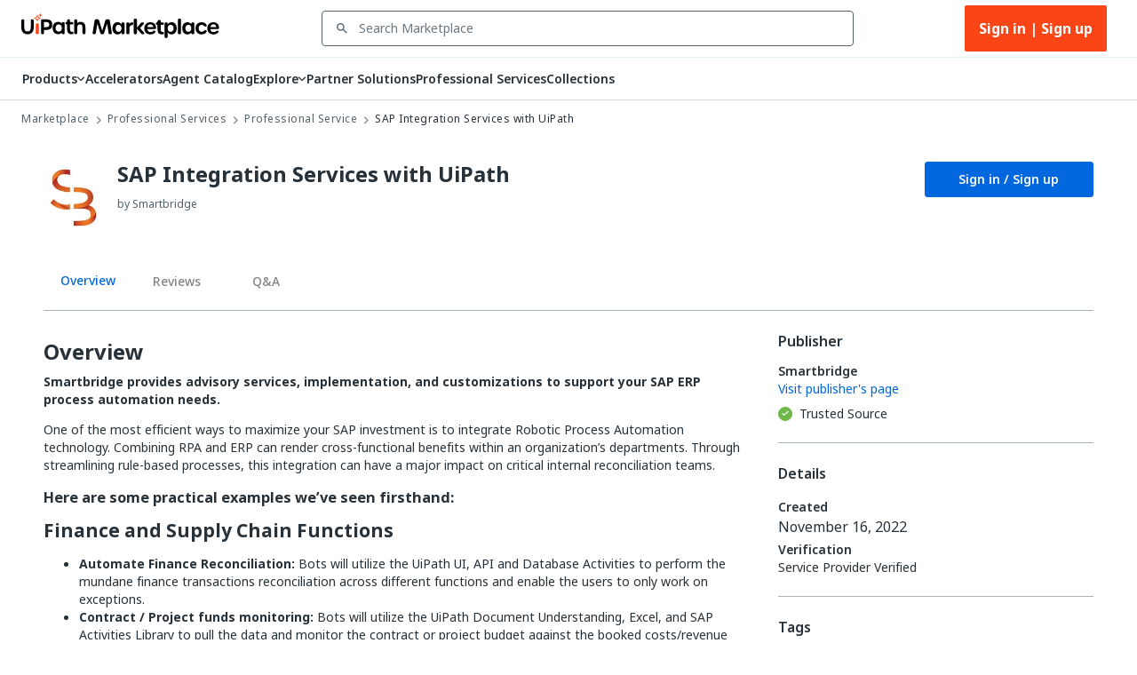

--- FILE ---
content_type: application/javascript; charset=UTF-8
request_url: https://marketplace.uipath.com/_next/static/chunks/3738-7a253dd0073007ba.js
body_size: 4433
content:
"use strict";(self.webpackChunk_N_E=self.webpackChunk_N_E||[]).push([[3738],{40050:function(t,e,n){var i=n(87800),o=n(1617),r=n(32964),l=n(44468),a=n(75490),c=n(41084),p=n(34456),d=n(47538),s=n(61496),u=n(37735),h=n(38579),m=n.n(h),g=n(27865),Z=n(84268);let b=(0,o.Z)(t=>(0,i.tZ)(r.Z,{classes:{popper:t.className,tooltip:"tooltip"},...t}),{target:"edi2zv0"})("justify-content:",t=>t.justifyContent||"",";& .tooltip{height:220px;width:278px;background-color:",p.ZP.Colors.ColorWhite,";color:",p.ZP.Colors.ColorBlack,";box-shadow:0px 5px 10px rgba(0,0,0,0.2),0px 1px 5px rgba(0,0,0,0.12),0px 8px 10px rgba(0,0,0,0.14);border-radius:4px;font-weight:500;font-size:12px;line-height:16px;color:",p.ZP.Colors.ColorInk550,";}& .MuiTooltip-tooltipPlacementTop,.MuiTooltip-tooltipPlacementBottom{margin:2px 0;}"),f=(0,o.Z)(l.Z,{shouldForwardProp:t=>!["anchorRenderCertificationLabel"].includes(t),target:"edi2zv1"})("padding:0;",t=>t.anchorRenderCertificationLabel?"\n      margin: 8px;\n      margin-left: 0;\n    ":"\n      margin: 0;\n    ","  \n  &:hover{background-color:transparent;}"),x=(0,o.Z)(a.ZP,{shouldForwardProp:t=>!["anchorRenderCertificationLabel"].includes(t),target:"edi2zv2"})(t=>!t.anchorRenderCertificationLabel&&"width: unset;"," ",t=>t.anchorRenderCertificationLabel&&"justify-content: flex-start;");e.Z=t=>{let{component:e,tooltipOpen:n,setTooltipOpen:o,justifyContent:r,placement:l,anchorRenderCertificationLabel:a}=t,{t:h}=(0,u.$G)("componentCard"),v=e.component_certification||s.ComponentCertificationEnum.Silver,w=h(v),_=v===s.ComponentCertificationEnum.BusinessSolution?Z.c:Z.eb,C=v===s.ComponentCertificationEnum.BusinessSolution?h("certified_label_bs"):h("certified_label",{level:w});return(0,i.tZ)("div",{onClick:t=>{t.stopPropagation()},children:(0,i.tZ)(b,{open:n,enterDelay:500,leaveDelay:200,justifyContent:r,onClose:()=>o(!1),"data-testid":"ComponentBadge",placement:l,title:(0,i.BX)("div",{children:[(0,i.tZ)(d.XP,{margin:"8px 0 10px 0",textcolor:p.ZP.Colors.ColorForegroundLight,children:C}),v===s.ComponentCertificationEnum.BusinessSolution&&(0,i.BX)(u.cC,{t:h,i18nKey:"BusinessSolution_certified",children:["This verification means the solution has successfully passed: ",(0,i.tZ)("br",{}),(0,i.tZ)("br",{}),"- Content review ",(0,i.tZ)("br",{}),"- Documentation review ",(0,i.tZ)("br",{}),"- Security review ",(0,i.tZ)("br",{}),(0,i.tZ)("br",{})]}),v===s.ComponentCertificationEnum.Silver&&(0,i.BX)(u.cC,{t:h,i18nKey:"Silver_certified",children:["This certification means it respects the following requirements: ",(0,i.tZ)("br",{}),(0,i.tZ)("br",{}),"- Content review ",(0,i.tZ)("br",{}),"- Malware analysis ",(0,i.tZ)("br",{}),"- Security Best Practices Scans ",(0,i.tZ)("br",{}),"- Functionality Testing ",(0,i.tZ)("br",{}),(0,i.tZ)("br",{})]}),v===s.ComponentCertificationEnum.Gold&&(0,i.BX)(u.cC,{t:h,i18nKey:"Gold_certified",children:["This certification means it respects ",(0,i.tZ)(c.Z,{href:Z.jJ,...s.ExternalLinkProps,children:"Silver requirements"})," plus: ",(0,i.tZ)("br",{}),(0,i.tZ)("br",{}),"- Malware analysis + ",(0,i.tZ)("br",{}),"- Vulnerabilities in 3rd party dependencies ",(0,i.tZ)("br",{}),"- Static code analysis ",(0,i.tZ)("br",{}),"- Dynamic code analysis ",(0,i.tZ)("br",{}),"- Pen-testing ",(0,i.tZ)("br",{}),(0,i.tZ)("br",{})]}),(0,i.tZ)(c.Z,{href:_,...s.ExternalLinkProps,style:{float:"right"},children:h("learn_more")})]}),children:(0,i.BX)(x,{container:!0,justifyContent:"center",alignItems:"center",anchorRenderCertificationLabel:a,children:[(0,i.tZ)(f,{size:"small",onMouseEnter:()=>{o(!0)},anchorRenderCertificationLabel:a,children:(0,i.tZ)(m(),{alt:v.toLocaleLowerCase(),src:"".concat(g.h$,"/static/images/icons/certification/").concat(v.toLocaleLowerCase(),".svg"),width:"20",height:"22"})}),a&&(0,i.tZ)(d.W5,{onMouseEnter:()=>{o(!0)},children:v===s.ComponentCertificationEnum.BusinessSolution?h("certified_label_bs"):h("certified_label",{level:w})})]})})})}},89288:function(t,e,n){var i=n(87800),o=n(37735),r=n(1617),l=n(6181),a=n(61496);let c=(0,r.Z)(l.Z,{target:"e1ygz38l0"})("padding:3px 6px;height:fit-content;max-width:100%;background-color:",t=>{let{theme:e}=t;return"dark"===e.palette.mode?e.palette.grey[800]:e.palette.grey[200]},";color:",t=>{let{theme:e}=t;return"dark"===e.palette.mode?e.palette.grey[300]:e.palette.grey[900]},";border:1px solid;border-color:",t=>{let{theme:e}=t;return"dark"===e.palette.mode?e.palette.grey[700]:e.palette.grey[300]},";font-weight:600;font-size:10px;line-height:16px;margin-top:2px;&:hover{background:",t=>{let{theme:e}=t;return"dark"===e.palette.mode?e.palette.grey[800]:e.palette.grey[200]},";}& > span{white-space:nowrap;text-align:center;}");e.Z=t=>{let{component:e,size:n="medium"}=t,{t:r}=(0,o.$G)("componentCard");return e.component_type_id===a.ComponentTypeIdEnum.IntegrationServiceConnector&&2===e.component_tier?(0,i.tZ)(c,{label:r("selective_support_label"),size:n,"data-testid":"component-tier-chip"}):null}},43738:function(t,e,n){n.d(e,{ZP:function(){return O}});var i=n(87800),o=n(27378),r=n(37735),l=n(1617),a=n(52054),c=n(90272),p=n(41919),d=n(2604),s=n(6181),u=n(79119),h=n(20728),m=n(33924),g=n(47538),Z=n(61496),b=n(70548),f=n(86226),x=n(61106),v=n(20987),w=n(48216),_=n(30324),C=n(32964),y=n(34456);let k=(0,l.Z)("div",{target:"e18cuq6n0"})("background-color:",y.ZP.Colors.ColorChipDefaultBackgroundLight,";color:",y.ZP.Colors.ColorForegroundLight,";border-radius:100%;width:20px;height:20px;line-height:20px;font-size:10px;font-weight:600;text-align:center;");var B=t=>{let{extraCount:e,usedApps:n}=t,{t:l}=(0,r.$G)("apps"),a=(0,i.BX)(i.HY,{children:[l("tooltip_prefix"),n.map((t,e)=>(0,i.BX)(o.Fragment,{children:[(0,i.tZ)("br",{}),"•"," ",t.tag_name]},e))]});return(0,i.tZ)(C.Z,{title:(0,i.tZ)("span",{children:a}),children:(0,i.BX)(k,{children:["+",e]})})};let E=(0,l.Z)(_.d,{target:"e15hwsf20"})("margin-right:8px;");var z=t=>{let{usedApps:e,maxDisplayCount:n}=t,o=e.filter(t=>!!t.icon_url);return(0,i.BX)(i.HY,{children:[!!o.length&&o.slice(0,n).map((t,e)=>(0,i.tZ)(E,{title:t.tag_name,src:t.icon_url,height:20},e)),o.length>n&&(0,i.tZ)(B,{extraCount:e.length-n,usedApps:e})]})},S=n(40050),P=n(89288),X=n(79894),$=n.n(X),L=n(84268),T=n(62796),N=n(66209);let R=(0,l.Z)($(),{target:"eodylpm0"})("text-decoration:none;cursor:pointer;"),D=t=>{let{component:e,isPreview:n,parentRelatedComponent:o,invocationMethod:r,recommendationsId:l,children:a,gtmListName:c}=t,{searchRequestId:p}=(0,f.Z)();if(n)return a;let d=(0,L.Vw)(e.component_slug),s=[];o&&(s.push("utm_source=internal"),s.push("utm_medium=related"),s.push("utm_campaign=".concat(o))),p&&s.push("searchId=".concat(p)),r&&s.push("clickSource=".concat(r)),l&&s.push("recId=".concat(l));let u=s.length?"".concat(d,"?").concat(s.join("&")):d;return(0,i.tZ)(R,{href:u,prefetch:!1,onClick:()=>{(0,N.UI)([e],T.K3.ListClick,c||T.VS.Default,"clicked")},children:a})};var j=n(17796);let F=(0,l.Z)(a.Z,{target:"e1czct0r0"})("font-size:16px;font-weight:600;line-height:24px;height:48px;overflow:hidden;margin-bottom:12px;color:",t=>{let{theme:e}=t;return e.palette.semantic.colorForeground},";text-overflow:ellipsis;display:-webkit-box;-webkit-line-clamp:2;-webkit-box-orient:vertical;white-space:initial;"),I=(0,l.Z)("p",{target:"e1czct0r1"})("height:48px;overflow:hidden;color:",t=>{let{theme:e}=t;return e.palette.semantic.colorForegroundDeEmp},";line-height:16px;font-size:12px;margin:0;padding:0;margin-bottom:8px;display:-webkit-box;-webkit-line-clamp:3;-webkit-box-orient:vertical;"),M=(0,l.Z)(c.Z,{shouldForwardProp:t=>!["isPreview"].includes(t),target:"e1czct0r2"})("&&{margin:0 auto;max-width:",b.l1,"px;height:294px;background-color:",t=>{let{theme:e}=t;return e.palette.semantic.colorBackgroundRaised},";border:1px solid ",t=>{let{theme:e}=t;return e.palette.semantic.colorBorderDeEmp},";transition:0.2s;box-shadow:none;padding:16px 16px 32px 16px;",t=>{let{theme:e,isPreview:n}=t;return n?"":"&:hover { \n        box-shadow: ".concat(e.shadows[3],"; \n        cursor: pointer; \n      }")},"    @media (max-width:",t=>{let{theme:e}=t;return e.breakpoints.values.sm},"px){margin:0 auto;}}"),H=(0,l.Z)(p.Z,{target:"e1czct0r3"})("padding:0;"),U=(0,l.Z)(d.Z,{target:"e1czct0r4"})("position:relative;width:64px;height:64px;"),Y=(0,l.Z)(s.Z,{target:"e1czct0r6"})("height:fit-content;max-width:100%;padding:3px 6px;background-color:",t=>{let{theme:e}=t;return e.palette.info.light},";color:",t=>{let{theme:e}=t;return e.palette.info.main},";border:1px solid;border-color:",t=>{let{theme:e}=t;return e.palette.info.light},";font-weight:600;font-size:10px;line-height:16px;margin-top:8px;&:hover{background:",t=>{let{theme:e}=t;return e.palette.info.light},";}& > span{white-space:nowrap;text-align:center;}"),G=(0,l.Z)("div",{target:"e1czct0r7"})("display:flex;"),q=(0,l.Z)("div",{target:"e1czct0r8"})("margin-left:auto;"),W=(0,l.Z)("div",{target:"e1czct0r9"})("width:165px;overflow:hidden;white-space:nowrap;text-overflow:ellipsis;font-size:12px;font-weight:400;line-height:16px;color:",t=>{let{theme:e}=t;return e.palette.semantic.colorForegroundDeEmp},";"),A=(0,l.Z)(u.Z,{target:"e1czct0r10"})("border-color:",t=>{let{theme:e}=t;return e.palette.semantic.colorBorderDeEmp},";background-color:",t=>{let{theme:e}=t;return e.palette.semantic.colorBorderDeEmp},";margin:3px 12px;border-right-width:1px;"),K=(0,l.Z)("div",{target:"e1czct0r11"})("display:flex;flex-direction:column;align-items:flex-end;gap:4px;");var O=t=>{var e,n,l,a,c,p,d;let{component:s,isPreview:u}=t,{t:b}=(0,r.$G)("componentCard"),{t:_}=(0,r.$G)("componentTypes",{useSuspense:!0}),{companyUser:C}=(0,f.Z)(),y=null===r.ag||void 0===r.ag?void 0:r.ag.language,k=(0,h.fH)(s,u),B=_((null==s?void 0:null===(e=s.component_type_id)||void 0===e?void 0:e.toString())||""),E=(0,x.tY)(s),X=k?null===(n=(0,x._2)(k,y))||void 0===n?void 0:n.component_name:"",$=k?null===(l=(0,x._2)(k,y))||void 0===l?void 0:l.component_summary:"",L=(0,v.Om)(s)?b("paid"):b("free"),T=(null===(a=s.company)||void 0===a?void 0:a.company_state)&&Z.InactiveCompanyStates.includes(s.company.company_state),N=null==k?void 0:k.used_apps,R=(0,o.useMemo)(()=>{if(u&&!s.company){var t,e;return(null==C?void 0:C.organization)&&(null==C?void 0:C.organization.company_type)!==Z.CompanyTypeEnum.Basic?null==C?void 0:null===(e=C.organization)||void 0===e?void 0:e.company_name:null==C?void 0:null===(t=C.user)||void 0===t?void 0:t.user_full_name}return T?b("deleted_organization"):(0,x.Tk)(s)},[null===(c=s.company)||void 0===c?void 0:c.company_name,null===(p=s.owner)||void 0===p?void 0:p.user_full_name]);return(0,i.tZ)(D,{...t,children:(0,i.BX)(M,{isPreview:u,children:[(0,i.BX)(m.X2,{justifyContent:"space-between",margin:"0 0 16px 0",children:[(0,i.tZ)(U,{image:(0,w.wk)(null==k?void 0:null===(d=k.icon)||void 0===d?void 0:d.url,78)||E,title:(0,x.A)(s)}),(0,i.BX)(K,{children:[(0,i.tZ)(Y,{size:"small",label:B}),(0,i.tZ)(P.Z,{component:s,size:"small"})]})]}),(0,i.BX)(H,{children:[(0,i.tZ)(F,{variant:"caption",children:X}),(0,i.BX)(m.X2,{justifyContent:"space-between",margin:"0 0 16px 0",children:[R&&(0,i.tZ)(W,{children:b("by_company_name",{name:R})}),(0,i.tZ)(G,{children:(0,i.tZ)(j.ZP,{component:s,isPreview:u})})]}),(0,i.tZ)(I,{children:$})]}),(0,i.BX)(m.X2,{margin:"16px 0 0 0",alignItems:"center",children:[(0,x.gi)(s)&&(0,i.tZ)(S.Z,{component:s,tooltipOpen:!1,setTooltipOpen:()=>{},anchorRenderCertificationLabel:!1,placement:"bottom-start"}),(0,x.gi)(s)&&!!(null==N?void 0:N.filter(t=>t.icon_url).length)&&(0,i.tZ)(A,{orientation:"vertical",variant:"middle",flexItem:!0}),(0,i.tZ)(z,{usedApps:N||[],maxDisplayCount:3}),(0,i.tZ)(q,{children:(0,i.tZ)(g.XP,{children:L})})]})]})})}},17796:function(t,e,n){var i=n(87800),o=n(37735),r=n(38579),l=n.n(r),a=n(1617),c=n(52054),p=n(20728),d=n(61496),s=n(38077),u=n(27865),h=n(796);let m=(0,a.Z)(c.Z,{shouldForwardProp:t=>!["bold"].includes(t),target:"e1unmuwe0"})("font-size:12px;font-weight:",t=>t.bold?"bold":400,";line-height:16px;color:",t=>{let{theme:e}=t;return e.palette.text.primary},";margin-top:1px;margin-left:5px;");e.ZP=t=>{let{component:e,isPreview:n,bold:r}=t,{t:a}=(0,o.$G)("componentCard"),c=(e.component_num_downloads||0)+(e.component_num_feed_downloads||0),g=e.component_num_enquiries||0,Z=c<s.Uk?"<".concat(s.Uk):(0,h.d)(c),b=g<s.Uk?"<".concat(s.Uk):(0,h.d)(g),f=(0,p.fH)(e,n),x=null==f?void 0:f.version_target;return x===d.ComponentTargetEnum.DownloadableContent?(0,i.BX)(i.HY,{children:[(0,i.tZ)(l(),{alt:a("download_icon_tooltip"),src:"".concat(u.h$,"/static/images/icons/download.svg"),width:16,height:16,title:a("download_icon_tooltip")}),(0,i.tZ)(m,{bold:r,children:Z})]}):x===d.ComponentTargetEnum.Lead?(0,i.BX)(i.HY,{children:[(0,i.tZ)(l(),{alt:a("enquiries_icon_tooltip"),src:"".concat(u.h$,"/static/images/icons/enquiries.svg"),width:16,height:16,title:a("enquiries_icon_tooltip")}),(0,i.tZ)(m,{bold:r,children:b})]}):x===d.ComponentTargetEnum.ExternalLink?(0,i.BX)(i.HY,{children:[(0,i.tZ)(l(),{alt:a("external_link_icon_tooltip"),src:"".concat(u.h$,"/static/images/icons/external-link.svg"),width:16,height:16,title:a("external_link_icon_tooltip")}),(0,i.tZ)(m,{bold:r,children:Z})]}):x===d.ComponentTargetEnum.CloudProduct?(0,i.BX)(i.HY,{children:[(0,i.tZ)(l(),{alt:a("times_used_icon_tooltip"),src:"".concat(u.h$,"/static/images/icons/times-used.svg"),width:16,height:16,title:a("times_used_icon_tooltip")}),(0,i.tZ)(m,{bold:r,children:Z})]}):x===d.ComponentTargetEnum.CopyToClipboard?(0,i.BX)(i.HY,{children:[(0,i.tZ)(l(),{alt:a("copy_prompt_tooltip"),src:"".concat(u.h$,"/static/images/icons/copy-prompt.svg"),width:16,height:16,title:a("copy_prompt_tooltip")}),(0,i.tZ)(m,{bold:r,children:Z})]}):null}},4640:function(t,e,n){n.d(e,{b:function(){return i}});let i={CORE_URL:"https://marketplace.uipath.com/api/gateway/core/v1",PAYMENTS_URL:"https://marketplace.uipath.com/api/gateway/payments/v1",WEB_URL:"https://marketplace.uipath.com"}},30324:function(t,e,n){n.d(e,{d:function(){return c}});var i=n(63205),o=n(27378),r=n(4640);let l="https://uipath.com/cdn-cgi/image/format=auto",a="format=auto",c=t=>{let{src:e,width:n,height:c,isAvatar:p,clickable:d,...s}=t;if(e&&!e.startsWith(l)&&/^(http|https):\/\/.*\.(jpg|jpeg|png|webp)$/i.test(e)&&!e.startsWith(r.b.WEB_URL)){let t=l;Number(null==n?void 0:n.toString())&&(t+=`,width=${n}`),Number(null==c?void 0:c.toString())&&(t+=`,height=${c}`),e=`${t}/${e}`}else e&&e.startsWith(l)&&(Number(null==n?void 0:n.toString())&&!e.includes("width")&&(e=e.replace(a,`${a},width=${n}`)),Number(null==c?void 0:c.toString())&&!e.includes("height")&&(e=e.replace(a,`${a},height=${c}`)));let u="";return(!p&&(Number(null==n?void 0:n.toString())||Number(null==c?void 0:c.toString()))&&(u=[1.5,2,3].map(t=>{let i=e;return Number(null==n?void 0:n.toString())&&(i=i.replace(/width=\d+/,`width=${Math.round(Number(n)*t)}`)),Number(null==c?void 0:c.toString())&&(i=i.replace(/height=\d+/,`height=${Math.round(Number(c)*t)}`)),`${i} ${t}x`}).join(", ")),p)?o.createElement(i.Z,{src:e,style:d?{cursor:"pointer"}:{},...s}):o.createElement("img",{src:e,srcSet:u,width:n,height:c,style:d?{cursor:"pointer"}:{},...s})}}}]);

--- FILE ---
content_type: application/javascript; charset=UTF-8
request_url: https://marketplace.uipath.com/_next/static/chunks/987-cf5abfc90f959411.js
body_size: 1612
content:
"use strict";(self.webpackChunk_N_E=self.webpackChunk_N_E||[]).push([[987],{54703:function(n,t,r){r.d(t,{At:function(){return A},B4:function(){return y},HC:function(){return v},Kc:function(){return g},Ns:function(){return V},Om:function(){return O},R1:function(){return a},RH:function(){return b},VQ:function(){return f},Y8:function(){return C},YG:function(){return K},am:function(){return s},bN:function(){return l},el:function(){return c},gJ:function(){return I},kW:function(){return m},lc:function(){return p},pu:function(){return B},s9:function(){return S},wB:function(){return E},wR:function(){return _},wW:function(){return Y}});var o=r(20728),e=r(61496),u=r(61106),i=r(61454),d=r(26961);let m=n=>{var t;return n===(null===(t=d.Z.currentCompanyUser())||void 0===t?void 0:t.user_id)},s=n=>m((null==n?void 0:n.component_created_user_id)||void 0),a=n=>m((null==n?void 0:n.created_user_id)||void 0),l=n=>i.BK.isCompanyMember((null==n?void 0:n.component_company_id)||0),c=n=>l(n)&&i.BK.hasCompanyRole(e.CompanyUserRoleIdEnum.CompanyAdmin),p=n=>!!(n&&!(0,u.uF)(n)),v=n=>{var t;return!!(n&&(null===(t=(0,o.fH)(n,!0))||void 0===t?void 0:t.version_status_id)===e.ComponentVersionStatusIdEnum.Published)},C=n=>!!(null==n?void 0:n.component_is_archive_requested),f=n=>{var t;return(null==n?void 0:n.component_archive_requester_user_id)===(null===(t=d.Z.currentCompanyUser())||void 0===t?void 0:t.user_id)},_=n=>(null==n?void 0:n.component_status_id)===e.ComponentStatusIdEnum.RetiredRequested,S=n=>(null==n?void 0:n.component_status_id)===e.ComponentStatusIdEnum.Retired,E=n=>(null==n?void 0:n.version_target)===e.ComponentTargetEnum.DownloadableContent,A=n=>!!(null==n?void 0:n.component_redirect_component_id),O=n=>(null==n?void 0:n.component_monetization_type)===e.ComponentMonetizationEnum.Paid,V=n=>(null==n?void 0:n.component_monetization_type)===e.ComponentMonetizationEnum.Free,B=n=>{var t;return null==n?void 0:null===(t=n.localized_data)||void 0===t?void 0:t.every(n=>n.is_curated)},I=(n,t)=>n.includes(null==t?void 0:t.component_status_id),K=(n,t)=>n.includes(null==t?void 0:t.version_status_id),y=n=>{var t,r;return n.quote_vendor_id===(null===(r=d.Z.currentCompanyUser())||void 0===r?void 0:null===(t=r.organization)||void 0===t?void 0:t.stripe_account_id)},Y=n=>{var t,r;return n.quote_customer_id===(null===(r=d.Z.currentCompanyUser())||void 0===r?void 0:null===(t=r.organization)||void 0===t?void 0:t.stripe_customer_id)},b=n=>{var t,r;return n.order_vendor_id===(null===(r=d.Z.currentCompanyUser())||void 0===r?void 0:null===(t=r.organization)||void 0===t?void 0:t.stripe_account_id)},g=n=>{var t,r;return n.order_customer_id===(null===(r=d.Z.currentCompanyUser())||void 0===r?void 0:null===(t=r.organization)||void 0===t?void 0:t.stripe_customer_id)}},20987:function(n,t,r){r.d(t,{B3:function(){return D},Kq:function(){return c},Gp:function(){return F},gj:function(){return l},at:function(){return Y},V6:function(){return f},kS:function(){return C},sj:function(){return B},sk:function(){return p},$e:function(){return s},Ym:function(){return a},G6:function(){return j},RX:function(){return g},vj:function(){return Q},GO:function(){return z},mD:function(){return i},w9:function(){return R},sq:function(){return G},nF:function(){return P},oV:function(){return I},gu:function(){return _},Ib:function(){return h},bJ:function(){return v},mF:function(){return b},n_:function(){return S},f:function(){return d},hs:function(){return K},Ew:function(){return y},Z_:function(){return E},zu:function(){return A},hB:function(){return V},t3:function(){return O},Nc:function(){return w},zg:function(){return W},mW:function(){return k},iq:function(){return M},G2:function(){return m},Y8:function(){return u.Y8},gJ:function(){return u.gJ},At:function(){return u.At},wW:function(){return u.wW},Ns:function(){return u.Ns},kW:function(){return u.kW},Om:function(){return u.Om},wR:function(){return u.wR},s9:function(){return u.s9},YG:function(){return u.YG}});var o=r(61496),e=r(61454),u=r(54703);let i=n=>{let t=null==n?void 0:n.component,r=e.BK.isAdminOrCurator(),i=(0,u.gJ)([o.ComponentStatusIdEnum.Archived],t),d=(0,u.bN)(t)&&(i||(0,u.YG)([o.ComponentVersionStatusIdEnum.Draft,o.ComponentVersionStatusIdEnum.NeedsUpdate,o.ComponentVersionStatusIdEnum.Archived],n)),m=(0,u.lc)(t)&&((0,u.am)(t)||(0,u.bN)(t))&&(0,u.YG)([o.ComponentVersionStatusIdEnum.Published],n);return!(0,u.Y8)(t)&&(r||d||m)},d=n=>{let t=null==n?void 0:n.component,r=e.BK.isAdminOrCurator()||(0,u.el)(t)||(0,u.am)(t);return!(0,u.Y8)(t)&&(0,u.lc)(t)&&r&&(0,u.Ns)(t)&&(0,u.YG)([o.ComponentVersionStatusIdEnum.Published],n)},m=n=>{let t=null==n?void 0:n.component,r=e.BK.isAdminOrCurator()||(0,u.R1)(n)||(0,u.am)(t)||(0,u.bN)(t);return!(0,u.Y8)(t)&&r&&(0,u.YG)([o.ComponentVersionStatusIdEnum.Submitted,o.ComponentVersionStatusIdEnum.NeedsUpdate],n)},s=n=>{let t=null==n?void 0:n.component,r=e.BK.isAdminOrCurator()&&(0,u.gJ)([o.ComponentStatusIdEnum.Archived],t),i=((0,u.R1)(n)||(0,u.am)(t)||(0,u.el)(t)||e.BK.isAdminOrCurator())&&(0,u.YG)([o.ComponentVersionStatusIdEnum.Draft],n),d=(0,u.Ns)(t)&&(0,u.lc)(t)&&e.BK.isAdminOrCurator()&&(0,u.YG)([o.ComponentVersionStatusIdEnum.Published],n);return!(0,u.Y8)(t)&&(r||i||d)},a=n=>{let t=null==n?void 0:n.component,r=((null==t?void 0:t.versions)||[]).filter(n=>n.component_version);return!(0,u.Y8)(t)&&e.BK.isAdminOrCurator()&&r.length>1},l=n=>{let t=null==n?void 0:n.component,r=e.BK.isAdminOrCurator()||(0,u.bN)(t)||(0,u.VQ)(t);return(0,u.Y8)(t)&&(0,u.Ns)(t)&&r},c=n=>{let t=null==n?void 0:n.component,r=e.BK.isAdminOrCurator();return(0,u.Y8)(t)&&r&&(0,u.Ns)(t)&&(0,u.gJ)([o.ComponentStatusIdEnum.Published],t)},p=n=>e.BK.isAdminOrCurator()&&(0,u.YG)([o.ComponentVersionStatusIdEnum.Submitted,o.ComponentVersionStatusIdEnum.InReview,o.ComponentVersionStatusIdEnum.NeedsUpdate,o.ComponentVersionStatusIdEnum.Testing],n),v=n=>e.BK.isAdminOrCurator()&&(0,u.YG)([o.ComponentVersionStatusIdEnum.InReview],n),C=n=>e.BK.isAdminOrCurator()&&!(0,u.YG)([o.ComponentVersionStatusIdEnum.Testing,o.ComponentVersionStatusIdEnum.Archived],n),f=n=>e.BK.isAdminOrCurator()&&!!(0,u.pu)(n)&&(0,u.wB)(n)&&(0,u.YG)([o.ComponentVersionStatusIdEnum.InReview,o.ComponentVersionStatusIdEnum.NeedsUpdate,o.ComponentVersionStatusIdEnum.Published],n),_=n=>{let t=null==n?void 0:n.component;return e.BK.isAdminOrCurator()&&!(0,u.At)(t)&&(0,u.Ns)(t)&&(0,u.gJ)([o.ComponentStatusIdEnum.Archived],t)},S=n=>{let t=null==n?void 0:n.component;return e.BK.isAdminOrCurator()&&(0,u.At)(t)&&(0,u.Ns)(t)&&(0,u.gJ)([o.ComponentStatusIdEnum.Archived],t)},E=n=>{let t=null==n?void 0:n.component;return((0,u.am)(t)||(0,u.R1)(n))&&(0,u.YG)([o.ComponentVersionStatusIdEnum.Draft],n)},A=n=>{let t=null==n?void 0:n.component;return(0,u.bN)(t)&&(0,u.YG)([o.ComponentVersionStatusIdEnum.Published],n)&&(0,u.HC)(t)},O=n=>{let t=null==n?void 0:n.component,r=(0,u.YG)([o.ComponentVersionStatusIdEnum.Published],n)&&(0,u.HC)(t),i=(0,u.gJ)([o.ComponentStatusIdEnum.Retired],t);return(e.BK.isAdminOrCurator()||(0,u.bN)(t))&&(r||i)},V=n=>e.BK.isAdminOrCurator()&&(0,u.YG)([o.ComponentVersionStatusIdEnum.Submitted],n),B=n=>e.BK.isAdminOrCurator()&&(0,u.YG)([o.ComponentVersionStatusIdEnum.InReview],n)&&!(0,u.pu)(n),I=n=>!!(e.BK.isAdminOrCurator()&&(0,u.pu)(n))&&(0,u.YG)([o.ComponentVersionStatusIdEnum.InReview,o.ComponentVersionStatusIdEnum.NeedsUpdate],n),K=n=>{let t=null==n?void 0:n.component,r=e.BK.isAdminOrCurator()||(0,u.bN)(t);return!(0,u.wR)(t)&&!(0,u.s9)(t)&&r&&(0,u.Om)(t)&&(0,u.YG)([o.ComponentVersionStatusIdEnum.Published],n)},y=n=>{let t=null==n?void 0:n.component,r=e.BK.isAdminOrCurator();return(0,u.wR)(t)&&!(0,u.s9)(t)&&r&&(0,u.Om)(t)&&(0,u.gJ)([o.ComponentStatusIdEnum.RetiredRequested],t)},Y=n=>{let t=null==n?void 0:n.component,r=e.BK.isAdminOrCurator()||(0,u.bN)(t);return(0,u.wR)(t)&&r&&(0,u.Om)(t)},b=n=>{let t=null==n?void 0:n.component,r=e.BK.isAdminOrCurator()||(0,u.el)(t)||(0,u.bN)(t);return(0,u.s9)(t)&&r&&(0,u.Om)(t)},g=n=>{let t=null==n?void 0:n.component;return((0,u.el)(t)||(0,u.bN)(t))&&(0,u.Om)(t)},w=(n,t)=>{var r;return!!e.BK.isAdminOrCurator()||(null===(r=n.order_records||[])||void 0===r?void 0:r.some(n=>n.order_vendor_id===t.stripe_account_id))},N=(n,t)=>n.includes(t.company_state),R=n=>(e.BK.isAdminOrCurator()||e.BK.isCompanyAdmin(n.company_id))&&!N([o.CompanyStateEnum.VendorAwaitingStripeApproval],n),h=n=>e.BK.isAdminOrCurator()&&!N([o.CompanyStateEnum.Rejected,o.CompanyStateEnum.RejectedVendor,o.CompanyStateEnum.VendorAwaitingStripeApproval],n),G=n=>e.BK.isAdminOrCurator()&&!N([o.CompanyStateEnum.Approved,o.CompanyStateEnum.ApprovedVendor,o.CompanyStateEnum.VendorAwaitingStripeApproval],n),P=n=>e.BK.isAdminOrCurator()&&!N([o.CompanyStateEnum.Approved,o.CompanyStateEnum.ApprovedVendor,o.CompanyStateEnum.VendorAwaitingStripeApproval],n),z=n=>e.BK.isAdminOrCurator()&&N([o.CompanyStateEnum.ApprovedVendor,o.CompanyStateEnum.VendorAwaitingCuratorApproval],n),D=n=>{let t=n.component,r=e.BK.isAdminOrCurator();return(0,u.am)(t)||(0,u.bN)(t)||(0,u.el)(t)||r};var U=r(26961),q=r(76183);let J=(n,t)=>n.includes(t.quote_status),Q=(n,t)=>t===q.OD.Vendor&&(0,u.B4)(n)&&J([o.QuoteStatusEnum.Draft,o.QuoteStatusEnum.Pending],n),k=(n,t)=>{var r;let i=e.BK.isAdminOrCurator(),d=t===q.OD.Vendor&&n.quote_vendor_id===(null===(r=U.Z.currentSessionOrganization())||void 0===r?void 0:r.stripe_account_id),m=t===q.OD.Customer&&(0,u.wW)(n);return(i||d||m)&&J([o.QuoteStatusEnum.Finalized,o.QuoteStatusEnum.Accepted,o.QuoteStatusEnum.Canceled,o.QuoteStatusEnum.PendingPayment,o.QuoteStatusEnum.Closed],n)},W=(n,t)=>{let r=e.BK.isAdminOrCurator()||t===q.OD.Customer&&(0,u.wW)(n),i=!!n.order_record_id;return r&&J([o.QuoteStatusEnum.Closed],n)&&i};var H=r(20728),Z=r(61106);let j=n=>{let{component:t,subscriptionRecord:r,viewer:o}=n,e=(0,H.fH)(t),i=(0,u.wB)(e),d=!(0,q.cL)(r),m=(0,q.xt)(r),s=o!==q.OD.Vendor;return i&&(d||m)&&s},F=n=>{let{component:t,subscriptionRecord:r,viewer:o}=n,e=(0,H.fH)(t),i=(0,u.wB)(e),d=o===q.OD.Customer;return i&&(0,q.yf)(r)&&d},M=n=>{let{component:t,subscriptionRecord:r,viewer:e}=n,u=(0,Z.Hl)(t)===o.ProductEnum.BusinessSolution,i=!(0,q.cL)(r),d=e!==q.OD.Vendor;return u&&i&&d}}}]);

--- FILE ---
content_type: application/javascript; charset=UTF-8
request_url: https://marketplace.uipath.com/_next/static/25.12.9-release-10654328.1/_buildManifest.js
body_size: 3420
content:
self.__BUILD_MANIFEST=function(s,a,e,c,t,i,n,d,u,o,r,g,p,l,f,b,h,k,j,m,v,z,w,_,x,q,y,I,L,T,B,M,N,C,F,R,W,X,A,D,E,S,U,K,P,G,H,J,O,Q,V,Y,Z,$,ss,sa,se,sc,st,si,sn,sd){return{__rewrites:{afterFiles:[{has:C,source:"/:nextInternalLocale(en|ja|de|es|es\\-MX|fr|ko|pt|pt\\-BR|tr|zh\\-CN|zh\\-TW)/(.+?)/marketplace_/:path*",destination:"/:nextInternalLocale/:path*"},{has:C,source:"/:nextInternalLocale(en|ja|de|es|es\\-MX|fr|ko|pt|pt\\-BR|tr|zh\\-CN|zh\\-TW)/.well-known/:path*",destination:"/:nextInternalLocale/api/wellKnown?path=:path*"}],beforeFiles:[{has:C,source:"/:nextInternalLocale(en|ja|de|es|es\\-MX|fr|ko|pt|pt\\-BR|tr|zh\\-CN|zh\\-TW)/:companyid/marketplace_/_next/data/:pageId/:locale/:companyIdRepeated/marketplace_/:path*",destination:"/:nextInternalLocale/_next/data/:pageId/:locale/:path*"},{has:C,source:"/:nextInternalLocale(en|ja|de|es|es\\-MX|fr|ko|pt|pt\\-BR|tr|zh\\-CN|zh\\-TW)/:companyid/marketplace_/_next/data/:path*",destination:"/:nextInternalLocale/_next/data/:path*"}],fallback:[]},"/":[s,e,t,i,"static/chunks/5086-89bcb1f4ca5b0421.js",k,I,"static/chunks/pages/index-044ecf32dd0dd369.js"],"/404":["static/chunks/pages/404-9360e6078116e276.js"],"/_error":["static/chunks/pages/_error-727f4dc73d762b6c.js"],"/admin/abuse-reports":[r,s,e,c,n,u,o,g,a,f,"static/chunks/pages/admin/abuse-reports-c84930ab274fd420.js"],"/admin/cms/apps":[r,s,e,c,t,i,n,d,u,o,g,p,b,j,a,l,f,h,k,m,z,J,"static/chunks/pages/admin/cms/apps-3087864f08fbcb67.js"],"/admin/cms/banners":[r,s,e,c,t,i,n,d,u,o,g,p,j,a,l,f,z,"static/chunks/pages/admin/cms/banners-b6b44712af3a72c0.js"],"/admin/cms/manage-collections":[r,s,e,c,t,i,n,d,u,o,g,p,b,a,l,f,h,k,m,"static/chunks/pages/admin/cms/manage-collections-9fbbbd6d4612b2c6.js"],"/admin/cms/manage-collections/create":[r,s,e,c,t,i,n,d,u,g,p,b,j,a,l,f,h,z,L,O,"static/chunks/pages/admin/cms/manage-collections/create-4990ce36dd35887f.js"],"/admin/cms/manage-collections/[id]/edit":[r,s,e,c,t,i,n,d,u,g,p,b,j,a,l,f,h,z,L,O,"static/chunks/pages/admin/cms/manage-collections/[id]/edit-a3d1a33978755754.js"],"/admin/cms/pages":[r,s,e,c,t,i,n,d,u,o,g,p,b,j,a,l,f,h,k,m,z,J,"static/chunks/pages/admin/cms/pages-a0d3365abe48a5cb.js"],"/admin/cms/pages/new":[s,e,t,d,b,a,h,Q,"static/chunks/pages/admin/cms/pages/new-f0b5c2e08aa6d4c3.js"],"/admin/cms/pages/[id]/edit":[s,e,t,d,b,a,h,Q,"static/chunks/pages/admin/cms/pages/[id]/edit-7025934ba46e3931.js"],"/admin/cms/tax-exemptions":[r,s,c,t,i,n,d,o,g,E,a,"static/chunks/pages/admin/cms/tax-exemptions-8a213f76b8a9a118.js"],"/admin/cms/testimonials":[r,s,e,c,i,n,u,o,g,a,f,"static/chunks/pages/admin/cms/testimonials-4b7f7a6e82385c65.js"],"/admin/cms/testimonials/new":[r,s,e,c,t,i,n,d,u,g,b,a,f,h,V,"static/chunks/pages/admin/cms/testimonials/new-f2b2adb2e20f01ca.js"],"/admin/cms/testimonials/[id]/edit":[r,s,e,c,t,i,n,d,u,g,b,a,f,h,V,"static/chunks/pages/admin/cms/testimonials/[id]/edit-b3470d25256c858d.js"],"/admin/curate-free-listings":[r,s,e,c,t,i,n,d,u,o,g,p,b,a,l,f,h,k,m,S,Y,"static/chunks/pages/admin/curate-free-listings-c98db81ff67cc69e.js"],"/admin/curate-paid-listings":[r,s,e,c,t,i,n,d,u,o,g,p,b,a,l,f,h,k,m,S,Y,"static/chunks/pages/admin/curate-paid-listings-7ce07ca73e87eb67.js"],"/admin/curate-publishers":[r,s,e,c,t,i,n,d,u,o,g,p,b,a,l,f,h,k,m,Z,"static/chunks/pages/admin/curate-publishers-ca37885aab89825d.js"],"/admin/curate-vendors":[r,s,e,c,t,i,n,d,u,o,g,p,b,a,l,f,h,k,m,Z,"static/chunks/pages/admin/curate-vendors-45d9c757ee95a11d.js"],"/admin/subscriptions":[r,s,e,c,t,i,n,u,o,g,a,f,F,"static/chunks/pages/admin/subscriptions-6c8f2643804e4ce7.js"],"/admin/user-reporting":[r,s,c,i,n,o,g,"static/chunks/684-bf25d38c70c005a5.js",a,"static/chunks/pages/admin/user-reporting-855e91e4272e08f3.js"],"/applications":[s,$,R,"static/chunks/pages/applications-fdf7012f13ffc53b.js"],"/applications/[slug]":[s,c,t,ss,R,sa,"static/chunks/pages/applications/[slug]-34b8afe9d5e3d33d.js"],"/auth/callback":[t,"static/chunks/pages/auth/callback-a4eb7c7722151dd5.js"],"/auth/clear-session":["static/chunks/pages/auth/clear-session-edf4a6ac570e4ce7.js"],"/auth/logout":["static/chunks/pages/auth/logout-33264f713ba16c24.js"],"/auth/refresh-session":["static/chunks/pages/auth/refresh-session-99cfcb47e3051ca8.js"],"/billing/customer-portal":["static/chunks/pages/billing/customer-portal-df025d9f12c9f8ee.js"],"/collections":[s,"static/chunks/4586-d302d9b131f3e8e5.js",a,"static/chunks/pages/collections-749fb12dbbce743a.js"],"/collections/[slug]":[s,e,i,w,a,k,I,"static/chunks/pages/collections/[slug]-31675d91036f7371.js"],"/contact-us":["static/chunks/pages/contact-us-682bd10580ce9356.js"],"/cookie-settings":["static/chunks/pages/cookie-settings-f612aecdcae4912b.js"],"/create-listing":[q,s,e,c,t,i,n,d,u,o,p,b,j,v,w,_,x,y,T,W,U,a,l,h,m,X,A,K,B,"static/chunks/pages/create-listing-fc22626fd1f40e79.js"],"/create-listing-sdk":[q,s,e,c,t,n,d,u,o,p,b,j,v,w,_,x,y,a,l,h,z,A,"static/chunks/pages/create-listing-sdk-186c0d81cbab22e2.js"],"/customers/[id]":[r,s,e,c,t,i,n,u,o,g,a,f,F,"static/chunks/pages/customers/[id]-b23d119ef40e4ea1.js"],"/downloads":[r,s,e,c,n,u,o,g,a,f,"static/chunks/pages/downloads-45df647251444048.js"],"/error":["static/chunks/pages/error-43914b5f82072a60.js"],"/integrations":[s,c,$,R,"static/chunks/pages/integrations-f45bcd3bbc544fcc.js"],"/integrations/[slug]":[s,c,t,ss,R,sa,"static/chunks/pages/integrations/[slug]-bae63ca44f97b5e3.js"],"/invites/[slug]":[s,c,a,"static/chunks/pages/invites/[slug]-c7b53d28be6aef84.js"],"/listings/[slug]/buy/order-preview":[s,e,c,t,d,p,v,M,P,a,l,N,G,se,"static/chunks/pages/listings/[slug]/buy/order-preview-554f1df50b0cf7f8.js"],"/listings/[slug]/try/order-preview":[s,e,c,t,d,p,v,M,P,a,l,N,G,se,"static/chunks/pages/listings/[slug]/try/order-preview-4b862dfb9dab0c8b.js"],"/listings/[...params]":[s,e,c,t,i,u,o,b,_,W,"static/chunks/551-958de9451a1ba76a.js",a,h,k,I,X,B,"static/chunks/pages/listings/[...params]-1ed93f9351c5776f.js"],"/orders":[r,s,e,c,i,n,u,g,f,H,"static/chunks/pages/orders-c63c62fe1617cfd4.js"],"/orders/[id]":[r,s,e,c,t,i,n,d,u,o,g,p,v,_,M,"static/chunks/7939-2194d4d0123b0799.js",l,f,N,H,"static/chunks/pages/orders/[id]-60f11be46c2cf332.js"],"/organizations/become-a-publisher":[q,s,e,c,t,n,d,u,o,p,j,v,w,_,x,y,T,a,l,z,L,D,"static/chunks/pages/organizations/become-a-publisher-23e26b9bdd53f5cf.js"],"/organizations/become-a-vendor":[q,s,e,c,t,n,d,u,o,p,j,v,w,_,x,y,T,a,l,z,L,D,"static/chunks/pages/organizations/become-a-vendor-c3e1a106d3d4c098.js"],"/organizations/publisher-awaiting-approval":[s,a,"static/chunks/pages/organizations/publisher-awaiting-approval-9fff77f96a5161d1.js"],"/organizations/vendor-awaiting-approval":[s,a,"static/chunks/pages/organizations/vendor-awaiting-approval-b4967f4d2d40002f.js"],"/organizations/[slug]":[s,e,i,w,a,k,I,"static/chunks/pages/organizations/[slug]-550bb8e6cc79a1cb.js"],"/organizations/[slug]/edit":[q,s,e,c,t,n,d,u,o,p,j,v,w,_,x,y,T,a,l,z,L,D,"static/chunks/pages/organizations/[slug]/edit-ae11eaea6e668ebb.js"],"/organizations/[slug]/manage":[r,s,c,t,i,n,d,o,g,p,b,"static/chunks/8331-ac46d7a4f2d13f74.js",a,l,h,k,m,"static/chunks/pages/organizations/[slug]/manage-97d00f80981994af.js"],"/organizations/[slug]/reporting":[r,s,e,c,t,i,n,d,u,o,g,p,b,a,l,f,h,k,m,"static/chunks/pages/organizations/[slug]/reporting-a52b12b8daba3b90.js"],"/packages/[slug]":["static/chunks/pages/packages/[slug]-65a7bf6a537f4d81.js"],"/products/[productType]":[s,e,t,i,w,x,sc,a,k,I,st,B,"static/chunks/pages/products/[productType]-e3c87c7915777348.js"],"/professional-services":["static/chunks/pages/professional-services-a8e3afc4d5e107cf.js"],"/profile/[slug]":[s,e,i,w,a,k,I,"static/chunks/pages/profile/[slug]-0ef18c71d93ef834.js"],"/profile/[slug]/edit":[s,e,t,i,d,p,j,"static/chunks/7340-ec6b959be23aff43.js",a,l,z,L,"static/chunks/pages/profile/[slug]/edit-60bfc45e97ad8239.js"],"/quotes":[r,s,e,c,t,i,n,d,u,o,g,p,b,a,l,f,h,k,m,si,"static/chunks/pages/quotes-5867d777dcf7a927.js"],"/quotes/create":[s,e,c,t,i,d,p,j,E,sn,a,l,z,sd,"static/chunks/pages/quotes/create-e22193dc6d36aca9.js"],"/quotes/[id]":[r,s,e,c,t,n,d,g,p,v,M,"static/chunks/1728-b722815b367a5c69.js",a,l,N,"static/chunks/pages/quotes/[id]-f54f60a4c70acd1f.js"],"/quotes/[id]/edit":[s,e,c,t,i,d,p,j,E,sn,a,l,z,sd,"static/chunks/pages/quotes/[id]/edit-b37f2f6857fa6415.js"],"/quotes/[id]/pay":[s,e,t,d,p,v,M,P,a,l,N,G,"static/chunks/pages/quotes/[id]/pay-a9730cb171f34d25.js"],"/search":[s,e,i,w,x,sc,a,k,I,st,B,"static/chunks/pages/search-9a4dd7cba2812abe.js"],"/sitemap":["static/chunks/pages/sitemap-bb41670d15dfa8c8.js"],"/subscriptions":[r,s,e,c,t,i,n,u,o,g,a,f,F,"static/chunks/pages/subscriptions-51310aa0efd8933b.js"],"/subscriptions/[id]":[r,s,e,c,t,i,n,d,u,g,p,b,v,_,M,"static/chunks/3851-f3a0669373356ab9.js",a,l,f,h,k,m,N,"static/chunks/pages/subscriptions/[id]-e05c051c1d86ea24.js"],"/unsupported-browser":["static/chunks/pages/unsupported-browser-39cfbfac6aeeb61d.js"],"/vendors/thank-you":[s,v,a,"static/chunks/pages/vendors/thank-you-0fec6a475e29bd72.js"],"/vendors/[slug]/customers":[r,s,e,c,i,n,u,o,g,a,f,k,"static/chunks/pages/vendors/[slug]/customers-771d6d7b6b362430.js"],"/vendors/[slug]/edit":[q,s,e,c,t,n,d,u,o,p,j,v,w,_,x,y,T,a,l,z,L,D,"static/chunks/pages/vendors/[slug]/edit-d93617a4e24454cf.js"],"/vendors/[slug]/orders":[r,s,e,c,i,n,u,g,f,H,"static/chunks/pages/vendors/[slug]/orders-6fcb86b62c96cb31.js"],"/vendors/[slug]/quotes":[r,s,e,c,t,i,n,d,u,o,g,p,b,a,l,f,h,k,m,si,"static/chunks/pages/vendors/[slug]/quotes-590c4d7c11b6e0fb.js"],"/vendors/[slug]/subscriptions":[r,s,e,c,t,i,n,u,o,g,a,f,F,"static/chunks/pages/vendors/[slug]/subscriptions-82bd4beab6242262.js"],"/vendors/[slug]/taxes":[r,s,e,c,t,i,n,d,o,g,"static/chunks/359-f224c86b4dc0ca2d.js",a,"static/chunks/pages/vendors/[slug]/taxes-df5161c5f278d0ca.js"],"/vendors/[slug]/uploads":[r,s,e,c,t,i,n,d,u,o,g,p,b,a,l,f,h,k,m,S,"static/chunks/pages/vendors/[slug]/uploads-b69031b2d400ea3c.js"],"/versions/[slug]/curate":[q,s,e,c,t,i,n,d,u,o,p,b,j,v,w,_,x,y,T,W,U,a,l,h,m,X,A,K,B,"static/chunks/pages/versions/[slug]/curate-3d4ddfba3bbe0baf.js"],"/versions/[slug]/edit":[q,s,e,c,t,i,n,d,u,o,p,b,j,v,w,_,x,y,T,W,U,a,l,h,m,X,A,K,B,"static/chunks/pages/versions/[slug]/edit-8e8e6bf6b0a4c9b8.js"],sortedPages:["/","/404","/_app","/_error","/admin/abuse-reports","/admin/cms/apps","/admin/cms/banners","/admin/cms/manage-collections","/admin/cms/manage-collections/create","/admin/cms/manage-collections/[id]/edit","/admin/cms/pages","/admin/cms/pages/new","/admin/cms/pages/[id]/edit","/admin/cms/tax-exemptions","/admin/cms/testimonials","/admin/cms/testimonials/new","/admin/cms/testimonials/[id]/edit","/admin/curate-free-listings","/admin/curate-paid-listings","/admin/curate-publishers","/admin/curate-vendors","/admin/subscriptions","/admin/user-reporting","/applications","/applications/[slug]","/auth/callback","/auth/clear-session","/auth/logout","/auth/refresh-session","/billing/customer-portal","/collections","/collections/[slug]","/contact-us","/cookie-settings","/create-listing","/create-listing-sdk","/customers/[id]","/downloads","/error","/integrations","/integrations/[slug]","/invites/[slug]","/listings/[slug]/buy/order-preview","/listings/[slug]/try/order-preview","/listings/[...params]","/orders","/orders/[id]","/organizations/become-a-publisher","/organizations/become-a-vendor","/organizations/publisher-awaiting-approval","/organizations/vendor-awaiting-approval","/organizations/[slug]","/organizations/[slug]/edit","/organizations/[slug]/manage","/organizations/[slug]/reporting","/packages/[slug]","/products/[productType]","/professional-services","/profile/[slug]","/profile/[slug]/edit","/quotes","/quotes/create","/quotes/[id]","/quotes/[id]/edit","/quotes/[id]/pay","/search","/sitemap","/subscriptions","/subscriptions/[id]","/unsupported-browser","/vendors/thank-you","/vendors/[slug]/customers","/vendors/[slug]/edit","/vendors/[slug]/orders","/vendors/[slug]/quotes","/vendors/[slug]/subscriptions","/vendors/[slug]/taxes","/vendors/[slug]/uploads","/versions/[slug]/curate","/versions/[slug]/edit"]}}("static/chunks/6098-1b5cb260162884a2.js","static/chunks/98-4f128392c06b3677.js","static/chunks/2162-032edc56948e486b.js","static/chunks/1472-2b97b55c4180db2a.js","static/chunks/8369-30ba043d73024f72.js","static/chunks/8579-6aae458ac8a4fa7e.js","static/chunks/4708-1beae6c12d3c3718.js","static/chunks/1927-75feedbd6de42b63.js","static/chunks/2078-1f0132ca13f4c86f.js","static/chunks/4680-5c9b812db1fcbc01.js","static/chunks/ebec3a01-093ee4d0d45cbb62.js","static/chunks/5399-849505aff3a1375e.js","static/chunks/9667-caaf0d6d14bfe206.js","static/chunks/9261-cd3685203fe8c9b8.js","static/chunks/4513-c675fdb91e92482f.js","static/chunks/7107-e4a4e39dbc22f650.js","static/chunks/600-a4b2c8c2391f315d.js","static/chunks/987-cf5abfc90f959411.js","static/chunks/6385-a21cb5ac18e93b5b.js","static/chunks/7033-47996a2528ac14fd.js","static/chunks/2009-8678fd1c115629a0.js","static/chunks/7136-d780de00a3c54ba6.js","static/chunks/3013-04e4113e43875656.js","static/chunks/1955-b530db88c709f5d4.js","static/chunks/6884-1065201493d155cc.js","static/chunks/09f968c2-1180ca243bf1ffb6.js","static/chunks/6319-ae9e761e1f18171e.js","static/chunks/3738-7a253dd0073007ba.js","static/chunks/8896-3e09048aa42b40f2.js","static/chunks/918-7075a76a6bea3570.js","static/css/c9103d46943d14d7.css","static/chunks/6153-af8d9cf72b7081e0.js","static/chunks/8529-e70ac0215b1c6667.js",void 0,"static/chunks/8457-52b4ea0c63e3c3b0.js","static/chunks/7281-9ec7b3b37bcdcbb0.js","static/chunks/9659-d3020ad1a9e0a315.js","static/chunks/9468-786584173eb64176.js","static/chunks/7298-04c3354b935f5689.js","static/chunks/5789-5aeee9f584ecb00c.js","static/chunks/2648-b5ce3afbbdd211b5.js","static/chunks/6053-91bd534a425b7387.js","static/chunks/4598-87b933b45d93f0e4.js","static/chunks/191-99ac4fd0b840fa8f.js","static/chunks/8660-055a9f691b9010a2.js","static/chunks/8013-468739b988e991df.js","static/chunks/5246-1ee4a462201f6cb7.js","static/chunks/2570-8108888745e6f2ed.js","static/chunks/2766-13d5f6e03834602d.js","static/chunks/463-72178da6d1efc62d.js","static/chunks/2681-35a641779f2dc487.js","static/chunks/1914-ff8544a95ab47024.js","static/chunks/9574-8b89a34d381fea33.js","static/chunks/5678-bcf31108d6787c7e.js","static/chunks/7615-3018bc684fa5fe07.js","static/chunks/855-265d6eacbf17a00b.js","static/chunks/7331-cd6af7ee6867ae0d.js","static/chunks/5599-a9a7d1fde4c29bfb.js","static/chunks/5184-7cf2680633dc5659.js","static/chunks/2094-2a72f521fd2c1c9d.js","static/chunks/8107-fc1dd86accb939fa.js","static/chunks/7603-9186e31136380167.js"),self.__BUILD_MANIFEST_CB&&self.__BUILD_MANIFEST_CB();